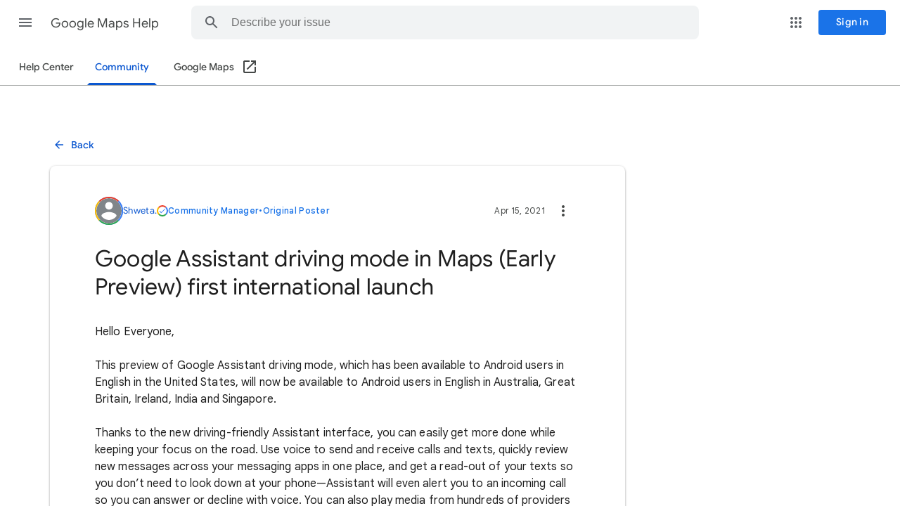

--- FILE ---
content_type: image/svg+xml
request_url: https://ssl.gstatic.com/support/content/images/static/mspin_googcolor_small.svg
body_size: 729
content:
<svg version="1" xmlns="http://www.w3.org/2000/svg" xmlns:xlink="http://www.w3.org/1999/xlink" width="7776" height="24" viewBox="0 0 7776 24"><defs><path id="a" fill="none" stroke-dasharray="41.23" d="M12 3.25A8.75 8.75 0 1 1 3.25 12" stroke-width="2.5" stroke-linecap="square"/><g id="b"><use xlink:href="#a" stroke-dashoffset="123.66"/><use xlink:href="#a" stroke-dashoffset="123.6" transform="translate(24)"/><use xlink:href="#a" stroke-dashoffset="123.42" transform="translate(48)"/><use xlink:href="#a" stroke-dashoffset="123.09" transform="translate(72)"/><use xlink:href="#a" stroke-dashoffset="122.59" transform="translate(96)"/><use xlink:href="#a" stroke-dashoffset="121.89" transform="translate(120)"/><use xlink:href="#a" stroke-dashoffset="120.94" transform="translate(144)"/><use xlink:href="#a" stroke-dashoffset="119.71" transform="translate(168)"/><use xlink:href="#a" stroke-dashoffset="118.14" transform="translate(192)"/><use xlink:href="#a" stroke-dashoffset="116.21" transform="translate(216)"/><use xlink:href="#a" stroke-dashoffset="113.91" transform="translate(240)"/><use xlink:href="#a" stroke-dashoffset="111.31" transform="translate(264)"/><use xlink:href="#a" stroke-dashoffset="108.53" transform="translate(288)"/><use xlink:href="#a" stroke-dashoffset="105.74" transform="translate(312)"/><use xlink:href="#a" stroke-dashoffset="103.07" transform="translate(336)"/><use xlink:href="#a" stroke-dashoffset="100.6" transform="translate(360)"/><use xlink:href="#a" stroke-dashoffset="98.39" transform="translate(384)"/><use xlink:href="#a" stroke-dashoffset="96.41" transform="translate(408)"/><use xlink:href="#a" stroke-dashoffset="94.65" transform="translate(432)"/><use xlink:href="#a" stroke-dashoffset="93.09" transform="translate(456)"/><use xlink:href="#a" stroke-dashoffset="91.71" transform="translate(480)"/><use xlink:href="#a" stroke-dashoffset="90.49" transform="translate(504)"/><use xlink:href="#a" stroke-dashoffset="89.4" transform="translate(528)"/><use xlink:href="#a" stroke-dashoffset="88.44" transform="translate(552)"/><use xlink:href="#a" stroke-dashoffset="87.58" transform="translate(576)"/><use xlink:href="#a" stroke-dashoffset="86.82" transform="translate(600)"/><use xlink:href="#a" stroke-dashoffset="86.14" transform="translate(624)"/><use xlink:href="#a" stroke-dashoffset="85.54" transform="translate(648)"/><use xlink:href="#a" stroke-dashoffset="85.01" transform="translate(672)"/><use xlink:href="#a" stroke-dashoffset="84.55" transform="translate(696)"/><use xlink:href="#a" stroke-dashoffset="84.14" transform="translate(720)"/><use xlink:href="#a" stroke-dashoffset="83.79" transform="translate(744)"/><use xlink:href="#a" stroke-dashoffset="83.49" transform="translate(768)"/><use xlink:href="#a" stroke-dashoffset="83.23" transform="translate(792)"/><use xlink:href="#a" stroke-dashoffset="83.02" transform="translate(816)"/><use xlink:href="#a" stroke-dashoffset="82.84" transform="translate(840)"/><use xlink:href="#a" stroke-dashoffset="82.7" transform="translate(864)"/><use xlink:href="#a" stroke-dashoffset="82.6" transform="translate(888)"/><use xlink:href="#a" stroke-dashoffset="82.53" transform="translate(912)"/><use xlink:href="#a" stroke-dashoffset="82.48" transform="translate(936)"/><use xlink:href="#a" stroke-dashoffset="82.47" transform="translate(960)"/><use xlink:href="#a" stroke-dashoffset="82.41" transform="translate(984)"/><use xlink:href="#a" stroke-dashoffset="82.23" transform="translate(1008)"/><use xlink:href="#a" stroke-dashoffset="81.91" transform="translate(1032)"/><use xlink:href="#a" stroke-dashoffset="81.41" transform="translate(1056)"/><use xlink:href="#a" stroke-dashoffset="80.71" transform="translate(1080)"/><use xlink:href="#a" stroke-dashoffset="79.77" transform="translate(1104)"/><use xlink:href="#a" stroke-dashoffset="78.54" transform="translate(1128)"/><use xlink:href="#a" stroke-dashoffset="76.98" transform="translate(1152)"/><use xlink:href="#a" stroke-dashoffset="75.07" transform="translate(1176)"/><use xlink:href="#a" stroke-dashoffset="72.78" transform="translate(1200)"/><use xlink:href="#a" stroke-dashoffset="70.19" transform="translate(1224)"/><use xlink:href="#a" stroke-dashoffset="67.43" transform="translate(1248)"/><use xlink:href="#a" stroke-dashoffset="64.65" transform="translate(1272)"/><use xlink:href="#a" stroke-dashoffset="62" transform="translate(1296)"/><use xlink:href="#a" stroke-dashoffset="59.55" transform="translate(1320)"/><use xlink:href="#a" stroke-dashoffset="57.34" transform="translate(1344)"/><use xlink:href="#a" stroke-dashoffset="55.38" transform="translate(1368)"/><use xlink:href="#a" stroke-dashoffset="53.63" transform="translate(1392)"/><use xlink:href="#a" stroke-dashoffset="52.08" transform="translate(1416)"/><use xlink:href="#a" stroke-dashoffset="50.71" transform="translate(1440)"/><use xlink:href="#a" stroke-dashoffset="49.49" transform="translate(1464)"/><use xlink:href="#a" stroke-dashoffset="48.41" transform="translate(1488)"/><use xlink:href="#a" stroke-dashoffset="47.45" transform="translate(1512)"/><use xlink:href="#a" stroke-dashoffset="46.6" transform="translate(1536)"/><use xlink:href="#a" stroke-dashoffset="45.84" transform="translate(1560)"/><use xlink:href="#a" stroke-dashoffset="45.17" transform="translate(1584)"/><use xlink:href="#a" stroke-dashoffset="44.57" transform="translate(1608)"/><use xlink:href="#a" stroke-dashoffset="44.05" transform="translate(1632)"/><use xlink:href="#a" stroke-dashoffset="43.59" transform="translate(1656)"/><use xlink:href="#a" stroke-dashoffset="43.18" transform="translate(1680)"/><use xlink:href="#a" stroke-dashoffset="42.83" transform="translate(1704)"/><use xlink:href="#a" stroke-dashoffset="42.53" transform="translate(1728)"/><use xlink:href="#a" stroke-dashoffset="42.28" transform="translate(1752)"/><use xlink:href="#a" stroke-dashoffset="42.06" transform="translate(1776)"/><use xlink:href="#a" stroke-dashoffset="41.89" transform="translate(1800)"/><use xlink:href="#a" stroke-dashoffset="41.75" transform="translate(1824)"/><use xlink:href="#a" stroke-dashoffset="41.65" transform="translate(1848)"/><use xlink:href="#a" stroke-dashoffset="41.58" transform="translate(1872)"/><use xlink:href="#a" stroke-dashoffset="41.53" transform="translate(1896)"/><use xlink:href="#a" stroke-dashoffset="41.52" transform="translate(1920)"/></g><g id="c"><use xlink:href="#a" stroke-dashoffset="49.49" transform="translate(1464)" opacity=".05"/><use xlink:href="#a" stroke-dashoffset="48.41" transform="translate(1488)" opacity=".1"/><use xlink:href="#a" stroke-dashoffset="47.45" transform="translate(1512)" opacity=".15"/><use xlink:href="#a" stroke-dashoffset="46.6" transform="translate(1536)" opacity=".2"/><use xlink:href="#a" stroke-dashoffset="45.84" transform="translate(1560)" opacity=".25"/><use xlink:href="#a" stroke-dashoffset="45.17" transform="translate(1584)" opacity=".3"/><use xlink:href="#a" stroke-dashoffset="44.57" transform="translate(1608)" opacity=".35"/><use xlink:href="#a" stroke-dashoffset="44.05" transform="translate(1632)" opacity=".4"/><use xlink:href="#a" stroke-dashoffset="43.59" transform="translate(1656)" opacity=".45"/><use xlink:href="#a" stroke-dashoffset="43.18" transform="translate(1680)" opacity=".5"/><use xlink:href="#a" stroke-dashoffset="42.83" transform="translate(1704)" opacity=".55"/><use xlink:href="#a" stroke-dashoffset="42.53" transform="translate(1728)" opacity=".6"/><use xlink:href="#a" stroke-dashoffset="42.28" transform="translate(1752)" opacity=".65"/><use xlink:href="#a" stroke-dashoffset="42.06" transform="translate(1776)" opacity=".7"/><use xlink:href="#a" stroke-dashoffset="41.89" transform="translate(1800)" opacity=".75"/><use xlink:href="#a" stroke-dashoffset="41.75" transform="translate(1824)" opacity=".8"/><use xlink:href="#a" stroke-dashoffset="41.65" transform="translate(1848)" opacity=".85"/><use xlink:href="#a" stroke-dashoffset="41.58" transform="translate(1872)" opacity=".9"/><use xlink:href="#a" stroke-dashoffset="41.53" transform="translate(1896)" opacity=".95"/><use xlink:href="#a" stroke-dashoffset="41.52" transform="translate(1920)"/></g></defs><use xlink:href="#b" stroke="#4285f4"/><use xlink:href="#c" stroke="#db4437"/><use xlink:href="#b" stroke="#db4437" transform="translate(1944)"/><use xlink:href="#c" stroke="#f4b400" transform="translate(1944)"/><use xlink:href="#b" stroke="#f4b400" transform="translate(3888)"/><use xlink:href="#c" stroke="#0f9d58" transform="translate(3888)"/><use xlink:href="#b" stroke="#0f9d58" transform="translate(5832)"/><use xlink:href="#c" stroke="#4285f4" transform="translate(5832)"/></svg>
